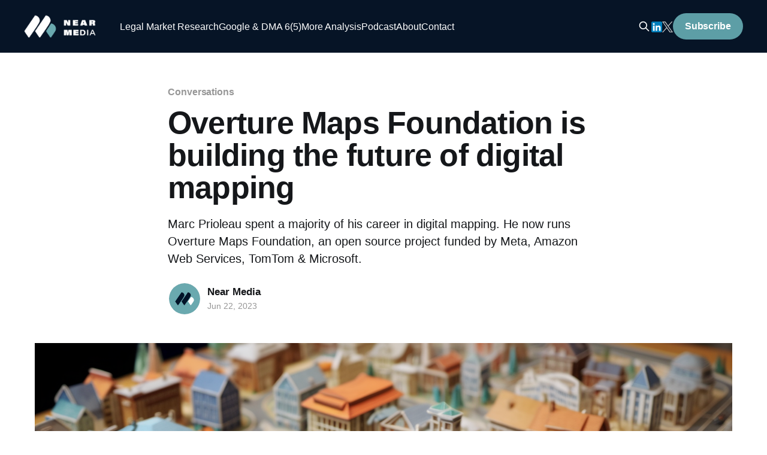

--- FILE ---
content_type: text/html; charset=utf-8
request_url: https://www.nearmedia.co/near-memo-special-edition/
body_size: 9614
content:
<!DOCTYPE html>
<html lang="en">
<head>

        <title>Overture Maps Foundation is building the future of digital mapping</title>
    
    <meta charset="utf-8" />
    <meta http-equiv="X-UA-Compatible" content="IE=edge" />
    <meta name="HandheldFriendly" content="True" />
    <meta name="viewport" content="width=device-width, initial-scale=1.0" />
    
    <link rel="preload" as="style" href="https://www.nearmedia.co/assets/built/screen.css?v=5cb0022154" />
    <link rel="preload" as="script" href="https://www.nearmedia.co/assets/built/casper.js?v=5cb0022154" />

    <link rel="stylesheet" type="text/css" href="https://www.nearmedia.co/assets/built/screen.css?v=5cb0022154" />

    <meta name="description" content="Marc Prioleau spent a majority of his career in digital mapping. He now runs Overture Maps Foundation, an open source project funded by Meta, Amazon Web Services, TomTom &amp; Microsoft.">
    <link rel="icon" href="https://www.nearmedia.co/content/images/size/w256h256/2021/01/icon_dark_on_bright.png" type="image/png">
    <link rel="canonical" href="https://www.nearmedia.co/near-memo-special-edition/">
    <meta name="referrer" content="no-referrer-when-downgrade">
    
    <meta property="og:site_name" content="Near Media">
    <meta property="og:type" content="article">
    <meta property="og:title" content="Overture Maps Foundation is building the future of digital mapping">
    <meta property="og:description" content="Marc Prioleau spent a majority of his career in digital mapping. He now runs Overture Maps Foundation, an open source project funded by Meta, Amazon Web Services, TomTom &amp; Microsoft.">
    <meta property="og:url" content="https://www.nearmedia.co/near-memo-special-edition/">
    <meta property="og:image" content="https://www.nearmedia.co/content/images/size/w1200/2023/06/3d.png">
    <meta property="article:published_time" content="2023-06-22T12:12:39.000Z">
    <meta property="article:modified_time" content="2023-06-22T21:57:29.000Z">
    <meta property="article:tag" content="Conversations">
    
    <meta name="twitter:card" content="summary_large_image">
    <meta name="twitter:title" content="Overture Maps Foundation is building the future of digital mapping">
    <meta name="twitter:description" content="Marc Prioleau spent a majority of his career in digital mapping. He now runs Overture Maps Foundation, an open source project funded by Meta, Amazon Web Services, TomTom &amp; Microsoft.">
    <meta name="twitter:url" content="https://www.nearmedia.co/near-memo-special-edition/">
    <meta name="twitter:image" content="https://www.nearmedia.co/content/images/size/w1200/2023/06/3d.png">
    <meta name="twitter:label1" content="Written by">
    <meta name="twitter:data1" content="Near Media">
    <meta name="twitter:label2" content="Filed under">
    <meta name="twitter:data2" content="Conversations">
    <meta name="twitter:site" content="@nearmediaco">
    <meta name="twitter:creator" content="@nearmediaco">
    <meta property="og:image:width" content="1200">
    <meta property="og:image:height" content="686">
    
    <script type="application/ld+json">
{
    "@context": "https://schema.org",
    "@type": "Article",
    "publisher": {
        "@type": "Organization",
        "name": "Near Media",
        "url": "https://www.nearmedia.co/",
        "logo": {
            "@type": "ImageObject",
            "url": "https://www.nearmedia.co/content/images/2021/01/website_home_logo-1.png"
        }
    },
    "author": {
        "@type": "Person",
        "name": "Near Media",
        "image": {
            "@type": "ImageObject",
            "url": "https://www.nearmedia.co/content/images/2021/01/icon_dark_on_bright-1.png",
            "width": 612,
            "height": 612
        },
        "url": "https://www.nearmedia.co/author/nm/",
        "sameAs": [
            "https://x.com/nearmediaco"
        ]
    },
    "headline": "Overture Maps Foundation is building the future of digital mapping",
    "url": "https://www.nearmedia.co/near-memo-special-edition/",
    "datePublished": "2023-06-22T12:12:39.000Z",
    "dateModified": "2023-06-22T21:57:29.000Z",
    "image": {
        "@type": "ImageObject",
        "url": "https://www.nearmedia.co/content/images/size/w1200/2023/06/3d.png",
        "width": 1200,
        "height": 686
    },
    "keywords": "Conversations",
    "description": "Marc Prioleau spent a majority of his career in digital mapping. He now runs Overture Maps Foundation, an open source project funded by Meta, Amazon Web Services, TomTom &amp; Microsoft. \n",
    "mainEntityOfPage": "https://www.nearmedia.co/near-memo-special-edition/"
}
    </script>

    <meta name="generator" content="Ghost 6.13">
    <link rel="alternate" type="application/rss+xml" title="Near Media" href="https://www.nearmedia.co/rss/">
    <script defer src="https://cdn.jsdelivr.net/ghost/portal@~2.56/umd/portal.min.js" data-i18n="true" data-ghost="https://www.nearmedia.co/" data-key="b0b9a2ff300d49350d059c93c3" data-api="https://nearmedia.ghost.io/ghost/api/content/" data-locale="en" crossorigin="anonymous"></script><style id="gh-members-styles">.gh-post-upgrade-cta-content,
.gh-post-upgrade-cta {
    display: flex;
    flex-direction: column;
    align-items: center;
    font-family: -apple-system, BlinkMacSystemFont, 'Segoe UI', Roboto, Oxygen, Ubuntu, Cantarell, 'Open Sans', 'Helvetica Neue', sans-serif;
    text-align: center;
    width: 100%;
    color: #ffffff;
    font-size: 16px;
}

.gh-post-upgrade-cta-content {
    border-radius: 8px;
    padding: 40px 4vw;
}

.gh-post-upgrade-cta h2 {
    color: #ffffff;
    font-size: 28px;
    letter-spacing: -0.2px;
    margin: 0;
    padding: 0;
}

.gh-post-upgrade-cta p {
    margin: 20px 0 0;
    padding: 0;
}

.gh-post-upgrade-cta small {
    font-size: 16px;
    letter-spacing: -0.2px;
}

.gh-post-upgrade-cta a {
    color: #ffffff;
    cursor: pointer;
    font-weight: 500;
    box-shadow: none;
    text-decoration: underline;
}

.gh-post-upgrade-cta a:hover {
    color: #ffffff;
    opacity: 0.8;
    box-shadow: none;
    text-decoration: underline;
}

.gh-post-upgrade-cta a.gh-btn {
    display: block;
    background: #ffffff;
    text-decoration: none;
    margin: 28px 0 0;
    padding: 8px 18px;
    border-radius: 4px;
    font-size: 16px;
    font-weight: 600;
}

.gh-post-upgrade-cta a.gh-btn:hover {
    opacity: 0.92;
}</style><script async src="https://js.stripe.com/v3/"></script>
    <script defer src="https://cdn.jsdelivr.net/ghost/sodo-search@~1.8/umd/sodo-search.min.js" data-key="b0b9a2ff300d49350d059c93c3" data-styles="https://cdn.jsdelivr.net/ghost/sodo-search@~1.8/umd/main.css" data-sodo-search="https://nearmedia.ghost.io/" data-locale="en" crossorigin="anonymous"></script>
    
    <link href="https://www.nearmedia.co/webmentions/receive/" rel="webmention">
    <script defer src="/public/cards.min.js?v=5cb0022154"></script>
    <link rel="stylesheet" type="text/css" href="/public/cards.min.css?v=5cb0022154">
    <script defer src="/public/comment-counts.min.js?v=5cb0022154" data-ghost-comments-counts-api="https://www.nearmedia.co/members/api/comments/counts/"></script>
    <script defer src="/public/member-attribution.min.js?v=5cb0022154"></script>
    <script defer src="/public/ghost-stats.min.js?v=5cb0022154" data-stringify-payload="false" data-datasource="analytics_events" data-storage="localStorage" data-host="https://www.nearmedia.co/.ghost/analytics/api/v1/page_hit"  tb_site_uuid="0380d96d-ef7e-450e-96b3-2963e18aaab5" tb_post_uuid="c05b01af-e47a-4e99-b613-6962d934c478" tb_post_type="post" tb_member_uuid="undefined" tb_member_status="undefined"></script><style>:root {--ghost-accent-color: #5D9EA6;}</style>
    
<!-- Global site tag (gtag.js) - Google Analytics -->
<script async src="https://www.googletagmanager.com/gtag/js?id=G-J4R826EQ25"></script>
<script>
  window.dataLayer = window.dataLayer || [];
  function gtag(){dataLayer.push(arguments);}
  gtag('js', new Date());

  gtag('config', 'G-J4R826EQ25');
</script>

<script type="text/javascript">
_linkedin_partner_id = "8136972";
window._linkedin_data_partner_ids = window._linkedin_data_partner_ids || [];
window._linkedin_data_partner_ids.push(_linkedin_partner_id);
</script><script type="text/javascript">
(function(l) {
if (!l){window.lintrk = function(a,b){window.lintrk.q.push([a,b])};
window.lintrk.q=[]}
var s = document.getElementsByTagName("script")[0];
var b = document.createElement("script");
b.type = "text/javascript";b.async = true;
b.src = "https://snap.licdn.com/li.lms-analytics/insight.min.js";
s.parentNode.insertBefore(b, s);})(window.lintrk);
</script>
<noscript>
<img height="1" width="1" style="display:none;" alt="" src="https://px.ads.linkedin.com/collect/?pid=8136972&fmt=gif" />
</noscript>

<style>
    a.hard-feature {padding-top:20px}
    .featureshare {padding:20px; display:block; width:100%}
    a.hard-feature .post-card {margin-bottom:0}
    a.hard-feature, a.hard-feature .post-card-content-link {color:#FFFFFF !important}
	a.hard-feature * {color:#FFFFFF !important; text-decoration:none}
	a.hard-feature:visited * {color:#B0D9D1 !important}
	a.hard-feature {background: #5d9ea6; color:#FFFFFF !important; text-decoration:none}
    a.hard-feature:visited {background:#306073}
    a.hard-feature:hover, a.hard-feature:active, a.hard-feature:focus {background:#061426 !important}
    .button.primary {background:#306073}
    .button.primary:hover, .button.primary:active, .button.primary:focus {background:#061426}
    .site-footer, .site-nav-main {background:#061426;}
    .site-footer.outer {padding-bottom:120px;}
    .post-full-content, .post-card-excerpt, .subscribe-overlay-description {font-family: -apple-system, BlinkMacSystemFont, 'Bitter', Helvetica, Arial, sans-serif;}
    button.social-link-search {text-decoration: none !important; color: inherit; background-color: inherit !important}
	button.social-link-search:hover, button.social-link-search:active, button.social-link-search:focus {cursor: pointer; color: color-mod(var(--whitegrey) }    
</style>

</head>
<body class="post-template tag-conversations  left-logo has-sans-body">
<div class="viewport">
    <!-- Search Results Modal -->
    <div id="myModal" class="modal">
        <!-- Modal content -->
        <div class="modal-content">
            <span class="closemodal">&times;</span>
            <section id="results"></section>
        </div>
    </div>

    <header id="gh-head" class="gh-head outer">
        <div class="gh-head-inner inner">
            <div class="gh-head-brand">
                <a class="gh-head-logo" href="https://www.nearmedia.co">
                        <img src="https://www.nearmedia.co/content/images/2021/01/website_home_logo-1.png" alt="Near Media">
                </a>
                <button class="gh-search gh-icon-btn" aria-label="Search this site" data-ghost-search><svg xmlns="http://www.w3.org/2000/svg" fill="none" viewBox="0 0 24 24" stroke="currentColor" stroke-width="2" width="20" height="20"><path stroke-linecap="round" stroke-linejoin="round" d="M21 21l-6-6m2-5a7 7 0 11-14 0 7 7 0 0114 0z"></path></svg></button>
                <button class="gh-burger"></button>
            </div>

            <nav class="gh-head-menu">
                <ul class="nav">
    <li class="nav-legal-market-research"><a href="https://www.nearmedia.co/personal-injury-law-research/">Legal Market Research</a></li>
    <li class="nav-google-dma-6-5"><a href="https://www.nearmedia.co/tag/dma/">Google &amp; DMA 6(5)</a></li>
    <li class="nav-more-analysis"><a href="https://www.nearmedia.co/tag/analysis/">More Analysis</a></li>
    <li class="nav-podcast"><a href="https://www.nearmedia.co/memo/">Podcast</a></li>
    <li class="nav-about"><a href="https://www.nearmedia.co/about/">About</a></li>
    <li class="nav-contact"><a href="https://www.nearmedia.co/contact/">Contact</a></li>
</ul>

            </nav>

            <div class="gh-head-actions">
                    <button class="gh-search gh-icon-btn" data-ghost-search><svg xmlns="http://www.w3.org/2000/svg" fill="none" viewBox="0 0 24 24" stroke="currentColor" stroke-width="2" width="20" height="20"><path stroke-linecap="round" stroke-linejoin="round" d="M21 21l-6-6m2-5a7 7 0 11-14 0 7 7 0 0114 0z"></path></svg></button>
                     <a class="social-link social-link-fb" href="https://linkedin.com/company/nearmediaco" title="Near Media on LinkedIn" target="_blank" rel="noopener nofollow" target="_blank"><svg class="icon" viewBox="0 0 72 72" xmlns="http://www.w3.org/2000/svg" fill="currentColor">
<g xmlns="http://www.w3.org/2000/svg" fill="none" fill-rule="evenodd"><path d="M8,72 L64,72 C68.418278,72 72,68.418278 72,64 L72,8 C72,3.581722 68.418278,-8.11624501e-16 64,0 L8,0 C3.581722,8.11624501e-16 -5.41083001e-16,3.581722 0,8 L0,64 C5.41083001e-16,68.418278 3.581722,72 8,72 Z" fill="#007EBB"/><path d="M62,62 L51.315625,62 L51.315625,43.8021149 C51.315625,38.8127542 49.4197917,36.0245323 45.4707031,36.0245323 C41.1746094,36.0245323 38.9300781,38.9261103 38.9300781,43.8021149 L38.9300781,62 L28.6333333,62 L28.6333333,27.3333333 L38.9300781,27.3333333 L38.9300781,32.0029283 C38.9300781,32.0029283 42.0260417,26.2742151 49.3825521,26.2742151 C56.7356771,26.2742151 62,30.7644705 62,40.051212 L62,62 Z M16.349349,22.7940133 C12.8420573,22.7940133 10,19.9296567 10,16.3970067 C10,12.8643566 12.8420573,10 16.349349,10 C19.8566406,10 22.6970052,12.8643566 22.6970052,16.3970067 C22.6970052,19.9296567 19.8566406,22.7940133 16.349349,22.7940133 Z M11.0325521,62 L21.769401,62 L21.769401,27.3333333 L11.0325521,27.3333333 L11.0325521,62 Z" fill="#FFF"/></g>
</svg></a>
                    <a class="social-link social-link-tw" href="https://twitter.com/nearmediaco" title="Near Media on Twitter" target="_blank" rel="noopener nofollow" target="_blank"><svg version="1.1" id="Layer_1" xmlns="http://www.w3.org/2000/svg" xmlns:xlink="http://www.w3.org/1999/xlink" x="0px" y="0px"
	 viewBox="0 0 24 24" style="enable-background:new 0 0 24 24;" xml:space="preserve">
<path class="st0" fill="#CCCCCC" d="M14.28,10.16L23.21,0H21.1l-7.76,8.82L7.15,0H0.01l9.36,13.34L0.01,24h2.12l8.19-9.32L16.85,24h7.14 M2.89,1.56
	h3.25L21.1,22.51h-3.25"/>
</svg></a>
                    <div class="gh-head-members">
                                <!--<a class="gh-head-link" href="#/portal/signin" data-portal="signin">Sign in</a>-->
                                <a class="gh-head-button" href="#/portal/signup" data-portal="signup">Subscribe</a>
                    </div>
            </div>
        </div>
    </header>

    <div class="site-content">
        



<main id="site-main" class="site-main outer">
<article class="article post tag-conversations ">

    <header class="article-header gh-canvas">

        <div class="article-tag post-card-tags">
                <span class="post-card-primary-tag">
                    <a href="/tag/conversations/">Conversations</a>
                </span>
        </div>

        <h1 class="article-title">Overture Maps Foundation is building the future of digital mapping</h1>

            <p class="article-excerpt">Marc Prioleau spent a majority of his career in digital mapping. He now runs Overture Maps Foundation, an open source project funded by Meta, Amazon Web Services, TomTom &amp; Microsoft. 
</p>

        <div class="article-byline">
        <section class="article-byline-content">

            <ul class="author-list">
                <li class="author-list-item">
                    <a href="/author/nm/" class="author-avatar">
                        <img class="author-profile-image" src="/content/images/size/w100/2021/01/icon_dark_on_bright-1.png" alt="Near Media" />
                    </a>
                </li>
            </ul>

            <div class="article-byline-meta">
                <h4 class="author-name"><a href="/author/nm/">Near Media</a></h4>
                <div class="byline-meta-content">
                    <time class="byline-meta-date" datetime="2023-06-22">Jun 22, 2023</time>
                        <!--<span class="byline-reading-time"><span class="bull">&bull;</span> 3 min read</span>-->
                </div>
            </div>

        </section>
        </div>

            <figure class="article-image">
                <img
                    srcset="/content/images/size/w300/2023/06/3d.png 300w,
                            /content/images/size/w600/2023/06/3d.png 600w,
                            /content/images/size/w1000/2023/06/3d.png 1000w,
                            /content/images/size/w2000/2023/06/3d.png 2000w"
                    sizes="(min-width: 1400px) 1400px, 92vw"
                    src="/content/images/size/w2000/2023/06/3d.png"
                    alt="Overture Maps Foundation is building the future of digital mapping"
                />
            </figure>

    </header>

    <section class="gh-content gh-canvas">
        <figure class="kg-card kg-embed-card"><iframe width="200" height="113" src="https://www.youtube.com/embed/QSVDJvB6DnA?feature=oembed" frameborder="0" allow="accelerometer; autoplay; clipboard-write; encrypted-media; gyroscope; picture-in-picture; web-share" allowfullscreen title="Overture Map Foundation goes open source to solve 3D mapping for the “rest of us”"></iframe></figure><!--kg-card-begin: html--><div id="buzzsprout-player-13069238"></div><script src="https://www.buzzsprout.com/1672252/13069238-overture-map-foundation-goes-open-source-to-solve-3d-mapping-for-the-rest-of-us.js?container_id=buzzsprout-player-13069238&player=small" type="text/javascript" charset="utf-8"></script><!--kg-card-end: html--><p><strong>Marc Prioleau</strong> has spent a majority of his career in the digital mapping arena. He recently left Meta to take the helm of the <a href="https://overturemaps.org/?ref=nearmedia.co">Overture Maps Foundation</a>, a newly created non-profit, open source project supported by <strong>Meta, Amazon Web Services, Tom Tom &amp; Microsoft </strong>and the<strong> Linux Foundation</strong>. Its objective is to provide data infrastructure and standards for next-generation mapping products and services, including 3D mapping.</p><p>You may ask, does the world need another open-source mapping project? Prioleau explains why it does. And Microsoft, Meta, AWS and the other founding members of Overture obviously agree. They came together to create a shared data infrastructure that will expedite and reduce the cost of developing new mapping services. </p><p>The Overture Maps Foundation aims to provide foundational map data to companies that need it but don't want to recreate the basic data layers themselves. By collaborating and sharing data, Overture seeks to avoid duplication of industry efforts and allow businesses, governments, and organizations to concentrate on developing unique and value-added data layers and applications. </p><p><strong>What is Overture Maps Foundation? </strong><a href="https://www.youtube.com/watch?v=QSVDJvB6DnA&=2&ref=nearmedia.co"><strong>00:02</strong></a></p><p>The Overture Maps Foundation is a new organization started within the Linux Foundation, aimed at open map data. It focuses on meeting the evolving market needs and improving map data quality. The foundation caters to individuals and organizations building map services, whether they are commercial entities, government entities, or NGOs. <br></p><p><strong>Marc Prioleau's Background in Mapping </strong><a href="https://www.youtube.com/watch?v=QSVDJvB6DnA&=19&ref=nearmedia.co"><strong>00:19</strong></a></p><p>Marc Prioleau, the executive director of the Overture Maps Foundation, has a long history in digital mapping. He has worked in the GPS and mapping space for over 20 years, starting with Trimble Navigation and later joining Telcontar (DeCarta), Uber, Mapbox and Meta. An area of expertise is developing large volume mapping applications and working with companies to improve their mapping services.</p><p><strong>The Need for Overture Maps Foundation </strong><a href="https://www.youtube.com/watch?v=QSVDJvB6DnA&=161&ref=nearmedia.co"><strong>02:41</strong></a></p><p>Overture Maps Foundation arose out of a recognition of the increasing demands of map data. As mapping applications have evolved, the requirements for data, including attributes, refresh rates and spatial accuracy, have continuously grown. To keep up, the foundation is focusing on providing open map data to enable companies to build richer and more differentiated mapping services. </p><p><strong>Changing World and Data </strong><a href="https://www.youtube.com/watch?v=QSVDJvB6DnA&=848&ref=nearmedia.co"><strong>14:08</strong></a></p><p>The physical world is constantly changing, and data plays a crucial role in keeping up with these changes. Different industries and sectors require specific data to meet their unique needs. Companies, businesses, and governments utilize data to make decisions and build upon existing data layers. </p><p><strong>Collaboration and Open Source </strong><a href="https://www.youtube.com/watch?v=QSVDJvB6DnA&=872&ref=nearmedia.co"><strong>14:32</strong></a></p><p>Collaboration and open-source initiatives have proven to be valuable in enhancing data quality, efficiency and resource allocation. Open data, combined with other data sources, becomes even more powerful. Removing barriers and sharing resources will lead to collective improvement and more innovative applications. </p><p><strong>Utilizing Ambient Data for Map Building </strong><a href="https://www.youtube.com/watch?v=QSVDJvB6DnA&=1398&ref=nearmedia.co"><strong>23:18</strong></a></p><p>Overture is exploring use of ambient data to enhance its map building capabilities. These sources include GPS traces, imagery, computer vision, and other signals. AI technology, such as computer vision, can extract valuable map data from imagery. Additionally, signals like smartphone movement data and other unique sources can contribute to accurate and up-to-date maps. </p><p><strong>Indoor location challenges </strong><a href="https://www.youtube.com/watch?v=QSVDJvB6DnA&=1716&ref=nearmedia.co"><strong>28:36</strong></a></p><p>Indoor location, particularly in multi-story buildings has been challenging to accurately map. It has been difficult to pinpoint the the correct floor level of a location or activity. Visual positioning systems are being explored as a solution.</p><p><strong>Overture's data schema and stable identifiers</strong><a href="https://www.youtube.com/watch?v=QSVDJvB6DnA&=1816&ref=nearmedia.co"><strong> 30:16</strong></a></p><p>Overture focuses on establishing a data schema for mapping services and creating stable identifiers for map features. The data schema provides a standardized structure and organization for data delivery. Stable identifiers allow attaching data from different sources to specific map features, such as buildings or road segments. These developments aim to improve the accuracy and interoperability of map data. <br><br><strong>Reference Articles:</strong></p><ul><li><a href="https://www.prnewswire.com/news-releases/overture-maps-foundation-names-marc-prioleau-as-executive-director-301825284.html?ref=nearmedia.co">Overture Maps Foundation Names Marc Prioleau as Executive Director</a></li><li><a href="https://overturemaps.org/?ref=nearmedia.co">The Overture Maps Foundation</a></li></ul><!--kg-card-begin: markdown--><hr>
<p><small> AI disclosure: The image and video summary were AI generated, with some human editorial intervention. Marc, Greg &amp; Mike are the real deal in the video. </small></p>
<!--kg-card-end: markdown-->
    </section>

        <section class="article-comments gh-canvas">
            
        <script defer src="https://cdn.jsdelivr.net/ghost/comments-ui@~1.3/umd/comments-ui.min.js" data-locale="en" data-ghost-comments="https://www.nearmedia.co/" data-api="https://nearmedia.ghost.io/ghost/api/content/" data-admin="https://nearmedia.ghost.io/ghost/" data-key="b0b9a2ff300d49350d059c93c3" data-title="null" data-count="true" data-post-id="64936f9d095eae0001294a42" data-color-scheme="auto" data-avatar-saturation="60" data-accent-color="#5D9EA6" data-comments-enabled="all" data-publication="Near Media" crossorigin="anonymous"></script>
    
        </section>

</article>
</main>


<aside class="read-next outer">
    <div class="inner">
        <div class="read-next-feed">

            <h4>More Local Search conversations</h4>

                
<article class="post-card post">
    
    <div class="post-card-tags">
    </div>

    <a class="post-card-image-link" href="/ep-118/">

        <img class="post-card-image"
            srcset="/content/images/size/w300/2023/06/Screen-Shot-2023-06-30-at-9.19.25-AM.png 300w,
                    /content/images/size/w600/2023/06/Screen-Shot-2023-06-30-at-9.19.25-AM.png 600w,
                    /content/images/size/w1000/2023/06/Screen-Shot-2023-06-30-at-9.19.25-AM.png 1000w,
                    /content/images/size/w2000/2023/06/Screen-Shot-2023-06-30-at-9.19.25-AM.png 2000w"
            sizes="(max-width: 1000px) 400px, 800px"
            src="/content/images/size/w600/2023/06/Screen-Shot-2023-06-30-at-9.19.25-AM.png"
            alt="Ep 118:TikTok IS about local, Google Perspectives perspective, New GBP &quot;by owner&quot; button"
            loading="lazy"
        />


    </a>

    <div class="post-card-content">

        <a class="post-card-content-link" href="/ep-118/">
            <header class="post-card-header">
                <h2 class="post-card-title">
                    Ep 118:TikTok IS about local, Google Perspectives perspective, New GBP &quot;by owner&quot; button
                </h2>
            </header>
                <div class="post-card-excerpt">
                        <p>Tiktok IS about Local but not the way you think, Google Perspectives: innovation for the SERPs or bandaid to prevent social media flight? New Google GBP feature “By Owner” &amp; new Whitespark tool reflect reality that GBP is rented not owned</p>
                </div>
        </a>

        <footer class="post-card-meta">
            <ul class="author-list">
                <li class="author-list-item">
            
                    <!--<div class="author-name-tooltip">
                        Near Media
                    </div>-->
            
                    <a href="/author/nm/" class="static-avatar">
                        <img class="author-profile-image" src="/content/images/size/w100/2021/01/icon_dark_on_bright-1.png" alt="Near Media" />
                    </a>
                </li>
            </ul>
            <div class="post-card-byline-content">
                <span><a href="/author/nm/">Near Media</a></span>
                <span class="post-card-byline-date"><time datetime="2023-06-30">Jun 30 2023</time> </span>
            </div>
        </footer>

    </div>

</article>

                
<article class="post-card post">
    
    <div class="post-card-tags">
    </div>

    <a class="post-card-image-link" href="/ep-117/">

        <img class="post-card-image"
            srcset="/content/images/size/w300/2023/06/dog-poo.jpg 300w,
                    /content/images/size/w600/2023/06/dog-poo.jpg 600w,
                    /content/images/size/w1000/2023/06/dog-poo.jpg 1000w,
                    /content/images/size/w2000/2023/06/dog-poo.jpg 2000w"
            sizes="(max-width: 1000px) 400px, 800px"
            src="/content/images/size/w600/2023/06/dog-poo.jpg"
            alt="Ep 117: Google LSA reviews suck, Localized stories and visualizations for content, The future of search"
            loading="lazy"
        />


    </a>

    <div class="post-card-content">

        <a class="post-card-content-link" href="/ep-117/">
            <header class="post-card-header">
                <h2 class="post-card-title">
                    Ep 117: Google LSA reviews suck, Localized stories and visualizations for content, The future of search
                </h2>
            </header>
                <div class="post-card-excerpt">
                        <p>Google LSA reviews come, they go but LSA still sucks, Localized stories and visualizations are a path to SEO success for National Local Brands, Are AI driven personal assistants the future of search?</p>
                </div>
        </a>

        <footer class="post-card-meta">
            <ul class="author-list">
                <li class="author-list-item">
            
                    <!--<div class="author-name-tooltip">
                        Near Media
                    </div>-->
            
                    <a href="/author/nm/" class="static-avatar">
                        <img class="author-profile-image" src="/content/images/size/w100/2021/01/icon_dark_on_bright-1.png" alt="Near Media" />
                    </a>
                </li>
            </ul>
            <div class="post-card-byline-content">
                <span><a href="/author/nm/">Near Media</a></span>
                <span class="post-card-byline-date"><time datetime="2023-06-17">Jun 17 2023</time> </span>
            </div>
        </footer>

    </div>

</article>
                
<article class="post-card post">
    
    <div class="post-card-tags">
    </div>

    <a class="post-card-image-link" href="/ep-116/">

        <img class="post-card-image"
            srcset="/content/images/size/w300/2023/06/Screenshot-2023-06-09-at-5.01.42-PM.png 300w,
                    /content/images/size/w600/2023/06/Screenshot-2023-06-09-at-5.01.42-PM.png 600w,
                    /content/images/size/w1000/2023/06/Screenshot-2023-06-09-at-5.01.42-PM.png 1000w,
                    /content/images/size/w2000/2023/06/Screenshot-2023-06-09-at-5.01.42-PM.png 2000w"
            sizes="(max-width: 1000px) 400px, 800px"
            src="/content/images/size/w600/2023/06/Screenshot-2023-06-09-at-5.01.42-PM.png"
            alt="Ep 116: When to ask for reviews, Is SGE a headfake? Is Apple Vision the next platform?"
            loading="lazy"
        />


    </a>

    <div class="post-card-content">

        <a class="post-card-content-link" href="/ep-116/">
            <header class="post-card-header">
                <h2 class="post-card-title">
                    Ep 116: When to ask for reviews, Is SGE a headfake? Is Apple Vision the next platform?
                </h2>
            </header>
                <div class="post-card-excerpt">
                        <p>When should you ask for reviews for your business? Is Google SGE the real deal or just a placeholder? Apple Vision Pro might just be the next great thing.</p>
                </div>
        </a>

        <footer class="post-card-meta">
            <ul class="author-list">
                <li class="author-list-item">
            
                    <!--<div class="author-name-tooltip">
                        Near Media
                    </div>-->
            
                    <a href="/author/nm/" class="static-avatar">
                        <img class="author-profile-image" src="/content/images/size/w100/2021/01/icon_dark_on_bright-1.png" alt="Near Media" />
                    </a>
                </li>
            </ul>
            <div class="post-card-byline-content">
                <span><a href="/author/nm/">Near Media</a></span>
                <span class="post-card-byline-date"><time datetime="2023-06-09">Jun 9 2023</time> </span>
            </div>
        </footer>

    </div>

</article>
        </div>
    </div>
</aside>


<!-- Go to www.addthis.com/dashboard to customize your tools --> 
<script type="text/javascript" src="//s7.addthis.com/js/300/addthis_widget.js#pubid=ra-60bd2c376a8d80eb"></script>
    </div>

        <footer class="site-footer outer">
            <div class="site-footer-content inner">
                <section class="copyright">Near Media &copy; 2026 
                    <section class="footer-social-icons">
                        <a class="social-link social-link-fb" href="https://linkedin.com/company/nearmediaco" title="Near Media on LinkedIn" target="_blank" rel="noopener nofollow" target="_blank"><svg class="icon" viewBox="0 0 72 72" xmlns="http://www.w3.org/2000/svg" fill="currentColor">
<g xmlns="http://www.w3.org/2000/svg" fill="none" fill-rule="evenodd"><path d="M8,72 L64,72 C68.418278,72 72,68.418278 72,64 L72,8 C72,3.581722 68.418278,-8.11624501e-16 64,0 L8,0 C3.581722,8.11624501e-16 -5.41083001e-16,3.581722 0,8 L0,64 C5.41083001e-16,68.418278 3.581722,72 8,72 Z" fill="#007EBB"/><path d="M62,62 L51.315625,62 L51.315625,43.8021149 C51.315625,38.8127542 49.4197917,36.0245323 45.4707031,36.0245323 C41.1746094,36.0245323 38.9300781,38.9261103 38.9300781,43.8021149 L38.9300781,62 L28.6333333,62 L28.6333333,27.3333333 L38.9300781,27.3333333 L38.9300781,32.0029283 C38.9300781,32.0029283 42.0260417,26.2742151 49.3825521,26.2742151 C56.7356771,26.2742151 62,30.7644705 62,40.051212 L62,62 Z M16.349349,22.7940133 C12.8420573,22.7940133 10,19.9296567 10,16.3970067 C10,12.8643566 12.8420573,10 16.349349,10 C19.8566406,10 22.6970052,12.8643566 22.6970052,16.3970067 C22.6970052,19.9296567 19.8566406,22.7940133 16.349349,22.7940133 Z M11.0325521,62 L21.769401,62 L21.769401,27.3333333 L11.0325521,27.3333333 L11.0325521,62 Z" fill="#FFF"/></g>
</svg></a>
                        <a class="social-link social-link-tw" href="https://twitter.com/nearmediaco" title="Near Media on Twitter" target="_blank" rel="noopener nofollow" target="_blank"><svg version="1.1" id="Layer_1" xmlns="http://www.w3.org/2000/svg" xmlns:xlink="http://www.w3.org/1999/xlink" x="0px" y="0px"
	 viewBox="0 0 24 24" style="enable-background:new 0 0 24 24;" xml:space="preserve">
<path class="st0" fill="#CCCCCC" d="M14.28,10.16L23.21,0H21.1l-7.76,8.82L7.15,0H0.01l9.36,13.34L0.01,24h2.12l8.19-9.32L16.85,24h7.14 M2.89,1.56
	h3.25L21.1,22.51h-3.25"/>
</svg></a>
                    </section>
                </section>
                
                <nav class="site-footer-nav">
                    <a href="https://www.nearmedia.co/search-gameplan/">Local SEO Consulting &amp; Market Research</a><Br/>
                    <a href="https://www.nearmedia.co/tag/dma/">Assessing Google's DMA Compliance</a><Br/>
                    <a href="https://www.nearmedia.co/tag/analysis/">Other Analysis</a><Br/>
                    <a href="https://www.nearmedia.co/memo/">Podcast</a><Br/>
                    <!--<a href="https://www.nearmedia.co/tag/news/">News</a><Br/>-->
                    <a href="https://www.nearmedia.co/about/">About Near Media</a><Br/>
                    <a href="https://www.nearmedia.co/contact/">Contact</a>
                </nav>
            </div>
        </footer>

</div>

    <div class="pswp" tabindex="-1" role="dialog" aria-hidden="true">
    <div class="pswp__bg"></div>

    <div class="pswp__scroll-wrap">
        <div class="pswp__container">
            <div class="pswp__item"></div>
            <div class="pswp__item"></div>
            <div class="pswp__item"></div>
        </div>

        <div class="pswp__ui pswp__ui--hidden">
            <div class="pswp__top-bar">
                <div class="pswp__counter"></div>

                <button class="pswp__button pswp__button--close" title="Close (Esc)"></button>
                <button class="pswp__button pswp__button--share" title="Share"></button>
                <button class="pswp__button pswp__button--fs" title="Toggle fullscreen"></button>
                <button class="pswp__button pswp__button--zoom" title="Zoom in/out"></button>

                <div class="pswp__preloader">
                    <div class="pswp__preloader__icn">
                        <div class="pswp__preloader__cut">
                            <div class="pswp__preloader__donut"></div>
                        </div>
                    </div>
                </div>
            </div>

            <div class="pswp__share-modal pswp__share-modal--hidden pswp__single-tap">
                <div class="pswp__share-tooltip"></div>
            </div>

            <button class="pswp__button pswp__button--arrow--left" title="Previous (arrow left)"></button>
            <button class="pswp__button pswp__button--arrow--right" title="Next (arrow right)"></button>

            <div class="pswp__caption">
                <div class="pswp__caption__center"></div>
            </div>
        </div>
    </div>
</div>
<script
    src="https://code.jquery.com/jquery-3.5.1.min.js"
    integrity="sha256-9/aliU8dGd2tb6OSsuzixeV4y/faTqgFtohetphbbj0="
    crossorigin="anonymous">
</script>
<script src="https://www.nearmedia.co/assets/built/casper.js?v=5cb0022154"></script>
<script>
$(document).ready(function () {
    // Mobile Menu Trigger
    $('.gh-burger').click(function () {
        $('body').toggleClass('gh-head-open');
    });
    // FitVids - Makes video embeds responsive
    $(".gh-content").fitVids();
});
</script>

    <script type="text/javascript" src="https://www.nearmedia.co/assets/ghostHunter/dist/jquery.ghosthunter.js?v=5cb0022154"></script>
    <link rel="stylesheet" type="text/css" href="https://www.nearmedia.co/assets/css/search.css?v=5cb0022154">
    <script type="text/javascript" src="https://www.nearmedia.co/assets/js/ghosthuntercustomization.js?v=5cb0022154"></script>
    <script>
        // DEV var ghosthunter_key = 'b8f162bf2e98629d22dd9d931e';
        var ghosthunter_key = '501c2f524fe43586a3ddf99ba6';
        var ghost_root_url = '/ghost/api/v2'
    </script>


    <script>
        // Get the modal
        var modal = document.getElementById("myModal");

        // Get the button that opens the modal
        var btn = document.getElementById("myBtn");

        // Get the <span> element that closes the modal
        var span = document.getElementsByClassName("closemodal")[0];

        // When the user clicks on the button, open the modal
        btn.onclick = function() {
          modal.style.display = "block";
        }

        // When the user clicks on <span> (x), close the modal
        span.onclick = function() {
          modal.style.display = "none";
        }

        // When the user clicks anywhere outside of the modal, close it
        window.onclick = function(event) {
          if (event.target == modal) {
            modal.style.display = "none";
          }
        }
    </script>



</body>
</html>


--- FILE ---
content_type: text/javascript; charset=utf-8
request_url: https://www.buzzsprout.com/1672252/13069238-overture-map-foundation-goes-open-source-to-solve-3d-mapping-for-the-rest-of-us.js?container_id=buzzsprout-player-13069238&player=small
body_size: 518
content:

  var containerId = "buzzsprout-player-13069238"
  var buzzsproutPlayerContainer = document.getElementById(containerId);

  function renderBuzzsproutPlayerHTML() {
    return unescape("\n\n\n\n\n  <style>\n    .episode .podcast_name, .episode .episode_name, .episode .meta p, .episode .description {\n      color : #061426 !important;\n    }\n  <\/style>\n  <link rel=\"stylesheet\" href=\"https://assets.buzzsprout.com/assets/players/small-player-beta-35b6da0bb2f52f58869681c5f3ffb65cbda10f220beb2a766d655cc7098df379.css\" />\n\n    <div id=\"episode_13069238\" class=\"episode\">\n        <iframe src=\"https://www.buzzsprout.com/1672252/episodes/13069238-overture-map-foundation-goes-open-source-to-solve-3d-mapping-for-the-rest-of-us?client_source=small_player&amp;iframe=true&amp;referrer=https%3A%2F%2Fwww.buzzsprout.com%2F1672252%2F13069238-overture-map-foundation-goes-open-source-to-solve-3d-mapping-for-the-rest-of-us.js%3Fcontainer_id%3Dbuzzsprout-player-13069238%26player%3Dsmall\" loading=\"lazy\" width=\"100%\" height=\"70\" frameborder=\"0\" scrolling=\"no\" title=\"The Near Memo, Overture Map Foundation goes open source to solve 3D mapping for the “rest of us”\"><\/iframe>\n        <div class=\"buzz_share\">\n      <\/div>\n      <div class=\"meta\">\n      <\/div>\n    <\/div>\n"); 
  }

  if (buzzsproutPlayerContainer) {
    buzzsproutPlayerContainer.innerHTML = renderBuzzsproutPlayerHTML();
  } else {
    document.write(renderBuzzsproutPlayerHTML());
  }



--- FILE ---
content_type: application/javascript; charset=UTF-8
request_url: https://www.nearmedia.co/assets/js/ghosthuntercustomization.js?v=5cb0022154
body_size: -136
content:
$("#search-field").ghostHunter({
  results: "#results",
  item_preprocessor: function(item) {
    var ret = {};
    // Add feature image to results
    ret.feature_image = item.feature_image;
    return ret;
  },
  onPageLoad: true,
  includePages: true,
  result_template: "<a id='gh-{{ref}}' class='gh-search-item' href='{{link}}'><table class='search-result-item'><tr><td class='search-result-image'><img src='{{feature_image}}'></td><td><h2>{{title}}</h2><p class='search-item-date'>{{pubDate}}</p><p class='search-item-description'>{{description}}</p></td></tr></table></a>",
});